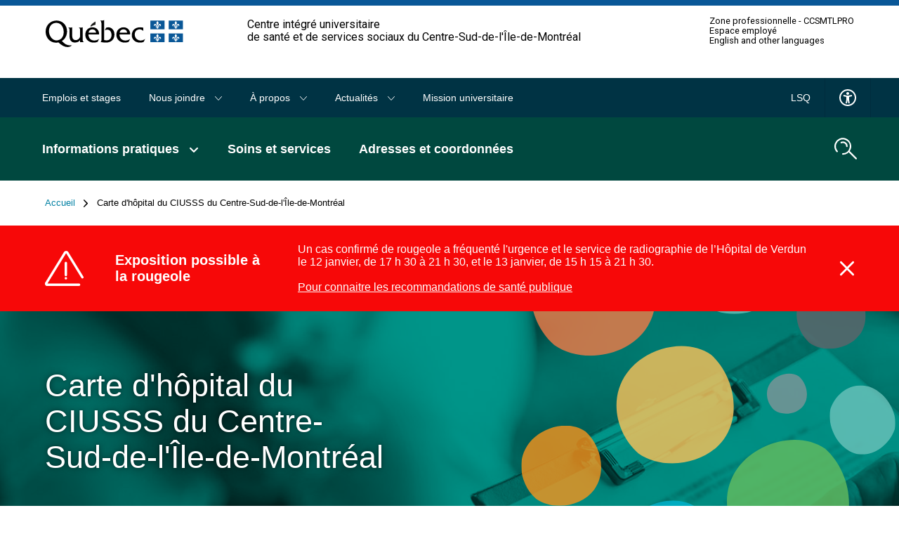

--- FILE ---
content_type: text/html; charset=UTF-8
request_url: https://ciusss-centresudmtl.gouv.qc.ca/reusable-content/1006
body_size: 7490
content:
<!DOCTYPE html>
<html lang="fr" dir="ltr" prefix="og: https://ogp.me/ns#">
<head>
  <script>
    window.didomiConfig = {
      languages: {
        enabled: ['fr'],
        default: 'fr'
      }
    };
  </script>
  <script
  src="https://js.sentry-cdn.com/6fc78b2a7ad4cfd89854fe0d5936282a.min.js"
  crossorigin="anonymous"
  ></script>
  <script type="text/javascript">window.gdprAppliesGlobally = false;
    (function () {
      (function (e, r) {
        var t = document.createElement("link");
        t.rel = "preconnect";
        t.as = "script";
        var n = document.createElement("link");
        n.rel = "dns-prefetch";
        n.as = "script";
        var i = document.createElement("link");
        i.rel = "preload";
        i.as = "script";
        var o = document.createElement("script");
        o.id = "spcloader";
        o.type = "text/javascript";
        o["async"] = true;
        o.charset = "utf-8";
        var a = "https://sdk.privacy-center.org/" + e + "/loader.js?target_type=notice&target=" + r;
        if (window.didomiConfig && window.didomiConfig.user) {
          var c = window.didomiConfig.user;
          var d = c.country;
          var s = c.region;
          if (d) {
            a = a + "&country=" + d;
            if (s) {
              a = a + "&region=" + s
            }
          }
        }
        t.href = "https://sdk.privacy-center.org/";
        n.href = "https://sdk.privacy-center.org/";
        i.href = a;
        o.src = a;
        var l = document.getElementsByTagName("script")[0];
        l.parentNode.insertBefore(t, l);
        l.parentNode.insertBefore(n, l);
        l.parentNode.insertBefore(i, l);
        l.parentNode.insertBefore(o, l)
      })("5bdd8e27-bb6b-4be0-b12b-0b961ece4759", "Jirbii8y")
    })();</script>
  <meta charset="utf-8" />
<link rel="canonical" href="https://ciusss-centresudmtl.gouv.qc.ca/reusable-content/1006" />
<meta property="og:url" content="https://ciusss-centresudmtl.gouv.qc.ca/reusable-content/1006" />
<meta property="og:title" content="Carte d&#039;hôpital du CIUSSS du Centre-Sud-de-l&#039;Île-de-Montréal" />
<meta property="og:updated_time" content="2020-09-22T09:20:18-04:00" />
<meta property="og:locale" content="en_CA" />
<meta property="og:locale:alternate" content="fr_CA" />
<meta name="twitter:card" content="summary" />
<meta name="twitter:title" content="Carte d&#039;hôpital du CIUSSS du Centre-Sud-de-l&#039;Île-de-Montréal" />
<meta name="Generator" content="Drupal 10 (https://www.drupal.org)" />
<meta name="MobileOptimized" content="width" />
<meta name="HandheldFriendly" content="true" />
<meta name="viewport" content="width=device-width, initial-scale=1.0" />
<link rel="alternate" hreflang="fr" href="https://ciusss-centresudmtl.gouv.qc.ca/reusable-content/1006" />
<link rel="icon" href="/sites/ciussscsmtl/themes/custom/ciussscsmtl/favicon.ico" type="image/vnd.microsoft.icon" />

  <title>Carte d&#039;hôpital du CIUSSS du Centre-Sud-de-l&#039;Île-de-Montréal | CIUSSS du Centre-Sud-de-l&#039;Île-de-Montréal</title>
  <link rel="stylesheet" media="all" href="/themes/contrib/stable/css/system/components/align.module.css?t98bfn" />
<link rel="stylesheet" media="all" href="/themes/contrib/stable/css/system/components/fieldgroup.module.css?t98bfn" />
<link rel="stylesheet" media="all" href="/themes/contrib/stable/css/system/components/container-inline.module.css?t98bfn" />
<link rel="stylesheet" media="all" href="/themes/contrib/stable/css/system/components/clearfix.module.css?t98bfn" />
<link rel="stylesheet" media="all" href="/themes/contrib/stable/css/system/components/details.module.css?t98bfn" />
<link rel="stylesheet" media="all" href="/themes/contrib/stable/css/system/components/hidden.module.css?t98bfn" />
<link rel="stylesheet" media="all" href="/themes/contrib/stable/css/system/components/item-list.module.css?t98bfn" />
<link rel="stylesheet" media="all" href="/themes/contrib/stable/css/system/components/js.module.css?t98bfn" />
<link rel="stylesheet" media="all" href="/themes/contrib/stable/css/system/components/nowrap.module.css?t98bfn" />
<link rel="stylesheet" media="all" href="/themes/contrib/stable/css/system/components/position-container.module.css?t98bfn" />
<link rel="stylesheet" media="all" href="/themes/contrib/stable/css/system/components/reset-appearance.module.css?t98bfn" />
<link rel="stylesheet" media="all" href="/themes/contrib/stable/css/system/components/resize.module.css?t98bfn" />
<link rel="stylesheet" media="all" href="/themes/contrib/stable/css/system/components/system-status-counter.css?t98bfn" />
<link rel="stylesheet" media="all" href="/themes/contrib/stable/css/system/components/system-status-report-counters.css?t98bfn" />
<link rel="stylesheet" media="all" href="/themes/contrib/stable/css/system/components/system-status-report-general-info.css?t98bfn" />
<link rel="stylesheet" media="all" href="/themes/contrib/stable/css/system/components/tablesort.module.css?t98bfn" />
<link rel="stylesheet" media="all" href="/modules/contrib/jquery_ui/assets/vendor/jquery.ui/themes/base/core.css?t98bfn" />
<link rel="stylesheet" media="all" href="/modules/contrib/jquery_ui/assets/vendor/jquery.ui/themes/base/datepicker.css?t98bfn" />
<link rel="stylesheet" media="all" href="/libraries/fontawesome/css/all.min.css?t98bfn" />
<link rel="stylesheet" media="all" href="/modules/contrib/jquery_ui/assets/vendor/jquery.ui/themes/base/theme.css?t98bfn" />
<link rel="stylesheet" media="all" href="/modules/contrib/paragraphs/css/paragraphs.unpublished.css?t98bfn" />
<link rel="stylesheet" media="all" href="/sites/ciussscsmtl/themes/custom/ciussscsmtl/css/global-cs.css?t98bfn" />
<link rel="stylesheet" media="all" href="/sites/ciussscsmtl/themes/custom/ciussscsmtl/css/print-cs.css?t98bfn" />

  <script src="/themes/custom/ciusss/dist/output/grunticon.loader.js?t98bfn"></script>
<script src="/themes/custom/ciusss/dist/output/grunticon.init.js?t98bfn"></script>


  <noscript>
    <link href="/sites/ciussscsmtl/themes/custom/ciussscsmtl/dist/output/check.svg/icons5.fallback.css" rel="stylesheet">
  </noscript>
  <meta name="viewport" content="width=device-width, initial-scale=1, maximum-scale=1, user-scalable=no">
  <meta name="facebook-domain-verification" content="8hrd1tskjfdx5hrjjecndhhpu9xyqk" />

      <!-- Google Tag Manager -->
    <script>(function(w,d,s,l,i){w[l]=w[l]||[];w[l].push({'gtm.start':
          new Date().getTime(),event:'gtm.js'});var f=d.getElementsByTagName(s)[0],
        j=d.createElement(s),dl=l!='dataLayer'?'&l='+l:'';j.async=true;j.src=
        'https://www.googletagmanager.com/gtm.js?id='+i+dl;f.parentNode.insertBefore(j,f);
      })(window,document,'script','dataLayer','GTM-K9B36TV');</script>
    <!-- End Google Tag Manager -->
  </head>

<body class="page-reusable-content-1006 ciussscsmtl">
  <!-- Google Tag Manager (noscript) -->
  <noscript><iframe src="https://www.googletagmanager.com/ns.html?id=GTM-K9B36TV"
                    height="0" width="0" style="display:none;visibility:hidden"></iframe></noscript>
  <!-- End Google Tag Manager (noscript) -->
<a href="#layout-content" class="skip-main">Passer au contenu principal</a>

  <div class="dialog-off-canvas-main-canvas" data-off-canvas-main-canvas>
    <div id="layout">
  <header id="layout-header">
            <div class="contenu-fluide piv--blanc">
  <div class="contenu-fixe">
    <div class="ligne">
      <div class="d-flex align-items-center">
      </div>
    </div>
    <div class="ligne" id="entetePiv">
      <div class="d-flex align-items-center zone1">
        <a href="/" title="" rel="home" class="piv-logo">
          <img id="pivImage" alt="Logo du gouvernement du Québec et lien vers l'accueil." src="/sites/ciussscsmtl/themes/custom/ciussscsmtl/img/QUEBEC_couleur.svg" width="256" height="72"/>
        </a>
      </div>
      <div class="d-flex align-items-center zone2" lang="fr">
        <div class="identite desktop">Centre intégré universitaire <br/>de santé et de services sociaux du Centre-Sud-de-l'Île-de-Montréal
        </div>
      </div>
      <div class="d-flex justify-content-end align-items-center zone3">
        
        <div class="zoneMenu">
          <div class="toggle_btn" role="button" tabindex="0">
            <span></span>
          </div>
          <div class="menu_mobile nav-piv">
            <div class="menu_mobile--piv">
                              <a href="https://ccsmtlpro.ca" target="_blank">Zone professionnelle - CCSMTLPRO</a>
                              <a href="/espace-employe" data-drupal-link-system-path="node/1516">Espace employé</a>
                              <a href="/propos/services-en-anglais-et-autres-langues" data-drupal-link-system-path="node/1011">English and other languages</a>
                          </div>
          </div>
        </div>
      </div>
    </div>
    <div class="row" id="entetePiv--titre Mobile">
      <div class="titreM mobile">
        <p>Centre intégré universitaire de santé et de services sociaux du Centre-Sud-de-l'Île-de-Montréal</p>
      </div>
    </div>

  </div>
</div>



  <nav class="nav nav-mobile">
  <div class="nav-wrapper">
    <ul>
      <li>
        <a aria-label="Ouvrir le menu mobile" href="#" id="trigger-menu">
          <div class="span-wrapper">
            <span></span>
            <span class="middle"></span>
            <span></span>
          </div>
        </a>
      </li>
      <li>
        <a aria-label="Ouvrir le moteur de recherche" class="search-module-trigger" data-popup-module="search" href=""><span class="picto-magnifying-glass-white"></span></a>
      </li>
    </ul>
  </div>
</nav>




              <div class="navs-wrapper">
          <nav class="nav nav-meta">
  <div class="nav-wrapper">
    <ul class="nav-group-left nav-level-1">
              <li>
                                <a href="/emplois-et-stages" data-drupal-link-system-path="node/216">Emplois et stages</a>
                  </li>
              <li>
                                            <a href="/nous-joindre" title="Nous joindre" class="toggle-submenu" data-nav-level="2" data-drupal-link-system-path="node/214">Nous joindre <span class="icon-arrow-white-small-down"></span></a>
            <nav aria-expanded="false" class="nav-meta-submenu nav-submenu nav-level-2">
              <ul>
                                  <a href="/nous-joindre/renseignement-generaux" title="Vous avez une question et vous ne trouvez pas la réponse sur notre site Web?" data-drupal-link-system-path="node/771">Renseignements généraux</a>
                                  <a href="/nous-joindre/comite-des-usagers" data-drupal-link-system-path="node/4436">Comité des usagers</a>
                                  <a href="/nous-joindre/plainte-maltraitance-satisfaction-et-insatisfaction" data-drupal-link-system-path="node/6056">Plainte, maltraitance, satisfaction et insatisfaction</a>
                                  <a href="/nous-joindre/divulgation-dactes-reprehensibles" data-drupal-link-system-path="node/7781">Divulgation d’actes répréhensibles</a>
                                  <a href="/partager-son-experience" data-drupal-link-system-path="node/4021">Partager son expérience</a>
                                  <a href="/nous-joindre/chacun-son-implication-le-citoyen-un-partenaire-essentiel" data-drupal-link-system-path="node/7776">À chacun son implication : le citoyen, un partenaire essentiel</a>
                                  <a href="/nous-joindre/relations-avec-les-medias" data-drupal-link-system-path="node/796">Relations avec les médias</a>
                                  <a href="/soins-et-services/demande-dacces-au-dossier-de-lusager-et-registre-de-vaccination" data-drupal-link-system-path="node/142">Demande d&#039;accès au dossier de l&#039;usager et registre de vaccination</a>
                                  <a href="/nous-joindre/demande-dacces-linformation" data-drupal-link-system-path="node/806">Demande d&#039;accès à l&#039;information</a>
                                  <a href="/nous-joindre/demande-de-licence-ou-de-cession-des-droits-dauteur" data-drupal-link-system-path="node/7021">Demande de licence ou de cession des droits d’auteur</a>
                                  <a href="/nous-joindre/contacter-le-webmestre" data-drupal-link-system-path="node/801">Contacter le webmestre</a>
                              </ul>
            </nav>
                  </li>
              <li>
                                            <a href="/propos" class="toggle-submenu" data-nav-level="2" data-drupal-link-system-path="node/896">À propos <span class="icon-arrow-white-small-down"></span></a>
            <nav aria-expanded="false" class="nav-meta-submenu nav-submenu nav-level-2">
              <ul>
                                  <a href="/propos/qui-sommes-nous" data-drupal-link-system-path="node/891">Qui sommes-nous</a>
                                  <a href="/propos/comites-et-conseils" data-drupal-link-system-path="node/841">Comités et conseils</a>
                                  <a href="/propos/grands-projets" data-drupal-link-system-path="node/1131">Grands projets</a>
                                  <a href="/propos/benevolat" data-drupal-link-system-path="node/4386">Bénévolat</a>
                                  <a href="/propos/fondations" data-drupal-link-system-path="node/851">Fondations</a>
                                  <a href="/propos/documentation-et-rapports" data-drupal-link-system-path="node/2106">Documentation et rapports</a>
                                  <a href="/propos/partenariat" data-drupal-link-system-path="node/1121">Partenariat</a>
                                  <a href="/propos/services-en-anglais-et-autres-langues" data-drupal-link-system-path="node/1011">Services en anglais et autres langues</a>
                              </ul>
            </nav>
                  </li>
              <li>
                                            <a href="/actualites" class="toggle-submenu" data-nav-level="2" data-drupal-link-system-path="node/2016">Actualités <span class="icon-arrow-white-small-down"></span></a>
            <nav aria-expanded="false" class="nav-meta-submenu nav-submenu nav-level-2">
              <ul>
                                  <a href="/actualites/nouvelles" data-drupal-link-system-path="node/1111">Nouvelles</a>
                                  <a href="/actualites/communiques-de-presse" data-drupal-link-system-path="node/1966">Communiqués de presse</a>
                              </ul>
            </nav>
                  </li>
              <li>
                                <a href="/mission-universitaire" data-drupal-link-system-path="node/4871">Mission universitaire</a>
                  </li>
          </ul>


    <ul class="nav-group-right nav-level-1">
      <li>
        <a href="/langue-des-signes-quebecoise-lsq-videos">LSQ</a>
      </li>
      <li>
        <a href="/accessibilite">
          <span class="picto-accessibilite"></span>
                  </a>
      </li>
                        </ul>
  </div>
</nav>

  <nav class="nav nav-primary">
  <div class="nav-wrapper">
    <ul class="nav-group-left nav-level-1">
              <li data-link="/informations-pratiques">
                                            <a href="/informations-pratiques" class="toggle-submenu" role="button" data-nav-level="2" data-drupal-link-system-path="node/137">Informations pratiques <span class="icon-arrow-white-small-bold-down"></span></a>
            <nav class="nav-primary-submenu nav-submenu nav-level-2" aria-expanded="false"  aria-label="Navigation principale, sous menu de niveau 2">
              <ul>
                                <li>
                                      <a href="/soins-et-services/aide-aux-victimes-dagression-sexuelle" data-drupal-link-system-path="node/7576">Aide aux victimes d&#039;agression sexuelle</a>
                                                  <li>
                                      <a href="/informations-pratiques/alternatives-lurgence" data-drupal-link-system-path="node/7151">Alternatives à l&#039;urgence</a>
                                                  <li>
                                      <a href="/informations-pratiques/carte-dassurance-maladie" data-drupal-link-system-path="node/2586">Carte d’assurance maladie</a>
                                                  <li>
                                      <a href="/informations-pratiques/frais-de-soins-et-services-pour-les-personnes-non-assurees-par-la-ramq" data-drupal-link-system-path="node/8581">Frais de soins et services pour les personnes non assurées par la RAMQ</a>
                                                  <li>
                                                          <a href="/informations-pratiques/informations-pour-les-familles-et-les-proches" class="toggle-submenu" role="button" data-nav-level="3" data-drupal-link-system-path="node/3916">Informations pour les familles et les proches <span class="icon-arrow-white-medium-right"></span></a>
                    <ul class="nav-primary-submenu nav-submenu nav-level-3" aria-expanded="false"  aria-label="Navigation principale, sous menu de niveau 3">
                                              <li>
                                                                                  <a href="/informations-pratiques/informations-pour-les-familles-et-les-proches/hopitaux" class="toggle-submenu" role="button" data-nav-level="4" data-drupal-link-system-path="node/9741">Hôpitaux <span class="icon-arrow-blue-medium-right" data-grunticon-embed></span></a>
                            <ul class="nav-primary-submenu nav-submenu nav-level-4" aria-expanded="false">
                                                                  <li><a href="/informations-pratiques/informations-pour-les-familles-et-les-proches/hopitaux/horaire-et-consignes-pour-les-visites-dans-nos-hopitaux" data-drupal-link-system-path="node/3931">Horaire et consignes pour les visites dans nos hôpitaux</a></li>
                                                                  <li><a href="/informations-pratiques/informations-pour-les-familles-et-les-proches/hopitaux/protection-des-biens-personnels-dans-nos-hopitaux" data-drupal-link-system-path="node/9736">Protection des biens personnels dans nos hôpitaux</a></li>
                                                                <span class="nav-submenu-background"></span>
                              </ul>
                                                      </li>
                                                <li>
                                                      <a href="/informations-pratiques/informations-pour-les-familles-et-les-proches/prevention-et-controle-des-infections" data-drupal-link-system-path="node/8396">Prévention et contrôle des infections</a>
                                                    </li>
                                                <li>
                                                      <a href="/informations-pratiques/informations-pour-les-familles-et-les-proches/fiches-conseils-et-prevention" data-drupal-link-system-path="node/8281">Fiches conseils et prévention</a>
                                                    </li>
                                                <span class="nav-submenu-background"></span>
                      </ul>
                                                    <li>
                                      <a href="/informations-pratiques/lexique-des-mots-clairs-en-sante" data-drupal-link-system-path="node/8161">Lexique des mots clairs en santé</a>
                                                  <li>
                                                          <a href="/informations-pratiques/sante-au-quotidien" class="toggle-submenu" role="button" data-nav-level="3" data-drupal-link-system-path="node/8886">Santé au quotidien <span class="icon-arrow-white-medium-right"></span></a>
                    <ul class="nav-primary-submenu nav-submenu nav-level-3" aria-expanded="false"  aria-label="Navigation principale, sous menu de niveau 3">
                                              <li>
                                                      <a href="/informations-pratiques/sante-au-quotidien/accident-vasculaire-cerebral-avc" data-drupal-link-system-path="node/7421">Accident vasculaire cérébral (AVC)</a>
                                                    </li>
                                                <li>
                                                      <a href="/informations-pratiques/sante-au-quotidien/sante-et-bien-etre-des-hommes" data-drupal-link-system-path="node/7791">Santé et bien-être des hommes</a>
                                                    </li>
                                                <li>
                                                      <a href="/informations-pratiques/sante-au-quotidien/traumatisme-cranio-cerebral-leger-tccl" data-drupal-link-system-path="node/7716">Traumatisme cranio-cérébral léger (TCCL)</a>
                                                    </li>
                                                <span class="nav-submenu-background"></span>
                      </ul>
                                                    <li>
                                                          <a href="/informations-pratiques/signalement-la-dpj" class="toggle-submenu" role="button" data-nav-level="3" data-drupal-link-system-path="node/756">Signalement à la DPJ <span class="icon-arrow-white-medium-right"></span></a>
                    <ul class="nav-primary-submenu nav-submenu nav-level-3" aria-expanded="false"  aria-label="Navigation principale, sous menu de niveau 3">
                                              <li>
                                                      <a href="/informations-pratiques/signalement-la-dpj/signalement-dun-enfant-la-dpj" data-drupal-link-system-path="node/601">Signalement d&#039;un enfant à la DPJ</a>
                                                    </li>
                                                <li>
                                                      <a href="/informations-pratiques/signalement-la-dpj/etapes-lorsque-votre-enfant-fait-lobjet-dun-signalement-la-dpj" data-drupal-link-system-path="node/761">Étapes lorsque votre enfant fait l&#039;objet d&#039;un signalement à la DPJ</a>
                                                    </li>
                                                <li>
                                                      <a href="/informations-pratiques/signalement-la-dpj/signalement-dun-enfant-par-la-direction-de-lecole" data-drupal-link-system-path="node/766">Signalement d&#039;un enfant par la direction de l&#039;école</a>
                                                    </li>
                                                <span class="nav-submenu-background"></span>
                      </ul>
                                                    <span class="nav-submenu-background"></span>
              </ul>
            </nav>
            <div class="nav-primary-background"></div>
                  </li>
              <li data-link="/soins-et-services">
                                <a href="/soins-et-services" data-drupal-link-system-path="node/138">Soins et services</a>
                  </li>
              <li data-link="/adresses-et-coordonnees">
                                <a href="/adresses-et-coordonnees" data-drupal-link-system-path="node/596">Adresses et coordonnées</a>
                  </li>
          </ul>
    <ul class="nav-group-right nav-level-1">
      <li>
        <a aria-label="search.open_search_engine" href="" class="search-module-trigger">
          <span class="picto-magnifying-glass-white"></span>
        </a>
      </li>
    </ul>
  </div>
</nav>

  <nav class="nav nav-meta">
  <div class="nav-wrapper">
    <ul class="nav-group-left nav-level-1">
              <li>
                                <a href="/emplois-et-stages" data-drupal-link-system-path="node/216">Emplois et stages</a>
                  </li>
              <li>
                                            <a href="/nous-joindre" title="Nous joindre" class="toggle-submenu" data-nav-level="2" data-drupal-link-system-path="node/214">Nous joindre <span class="icon-arrow-white-small-down"></span></a>
            <nav aria-expanded="false" class="nav-meta-submenu nav-submenu nav-level-2">
              <ul>
                                  <a href="/nous-joindre/renseignement-generaux" title="Vous avez une question et vous ne trouvez pas la réponse sur notre site Web?" data-drupal-link-system-path="node/771">Renseignements généraux</a>
                                  <a href="/nous-joindre/comite-des-usagers" data-drupal-link-system-path="node/4436">Comité des usagers</a>
                                  <a href="/nous-joindre/plainte-maltraitance-satisfaction-et-insatisfaction" data-drupal-link-system-path="node/6056">Plainte, maltraitance, satisfaction et insatisfaction</a>
                                  <a href="/nous-joindre/divulgation-dactes-reprehensibles" data-drupal-link-system-path="node/7781">Divulgation d’actes répréhensibles</a>
                                  <a href="/partager-son-experience" data-drupal-link-system-path="node/4021">Partager son expérience</a>
                                  <a href="/nous-joindre/chacun-son-implication-le-citoyen-un-partenaire-essentiel" data-drupal-link-system-path="node/7776">À chacun son implication : le citoyen, un partenaire essentiel</a>
                                  <a href="/nous-joindre/relations-avec-les-medias" data-drupal-link-system-path="node/796">Relations avec les médias</a>
                                  <a href="/soins-et-services/demande-dacces-au-dossier-de-lusager-et-registre-de-vaccination" data-drupal-link-system-path="node/142">Demande d&#039;accès au dossier de l&#039;usager et registre de vaccination</a>
                                  <a href="/nous-joindre/demande-dacces-linformation" data-drupal-link-system-path="node/806">Demande d&#039;accès à l&#039;information</a>
                                  <a href="/nous-joindre/demande-de-licence-ou-de-cession-des-droits-dauteur" data-drupal-link-system-path="node/7021">Demande de licence ou de cession des droits d’auteur</a>
                                  <a href="/nous-joindre/contacter-le-webmestre" data-drupal-link-system-path="node/801">Contacter le webmestre</a>
                              </ul>
            </nav>
                  </li>
              <li>
                                            <a href="/propos" class="toggle-submenu" data-nav-level="2" data-drupal-link-system-path="node/896">À propos <span class="icon-arrow-white-small-down"></span></a>
            <nav aria-expanded="false" class="nav-meta-submenu nav-submenu nav-level-2">
              <ul>
                                  <a href="/propos/qui-sommes-nous" data-drupal-link-system-path="node/891">Qui sommes-nous</a>
                                  <a href="/propos/comites-et-conseils" data-drupal-link-system-path="node/841">Comités et conseils</a>
                                  <a href="/propos/grands-projets" data-drupal-link-system-path="node/1131">Grands projets</a>
                                  <a href="/propos/benevolat" data-drupal-link-system-path="node/4386">Bénévolat</a>
                                  <a href="/propos/fondations" data-drupal-link-system-path="node/851">Fondations</a>
                                  <a href="/propos/documentation-et-rapports" data-drupal-link-system-path="node/2106">Documentation et rapports</a>
                                  <a href="/propos/partenariat" data-drupal-link-system-path="node/1121">Partenariat</a>
                                  <a href="/propos/services-en-anglais-et-autres-langues" data-drupal-link-system-path="node/1011">Services en anglais et autres langues</a>
                              </ul>
            </nav>
                  </li>
              <li>
                                            <a href="/actualites" class="toggle-submenu" data-nav-level="2" data-drupal-link-system-path="node/2016">Actualités <span class="icon-arrow-white-small-down"></span></a>
            <nav aria-expanded="false" class="nav-meta-submenu nav-submenu nav-level-2">
              <ul>
                                  <a href="/actualites/nouvelles" data-drupal-link-system-path="node/1111">Nouvelles</a>
                                  <a href="/actualites/communiques-de-presse" data-drupal-link-system-path="node/1966">Communiqués de presse</a>
                              </ul>
            </nav>
                  </li>
              <li>
                                <a href="/mission-universitaire" data-drupal-link-system-path="node/4871">Mission universitaire</a>
                  </li>
          </ul>


    <ul class="nav-group-right nav-level-1">
      <li>
        <a href="/langue-des-signes-quebecoise-lsq-videos">LSQ</a>
      </li>
      <li>
        <a href="/accessibilite">
          <span class="picto-accessibilite"></span>
                  </a>
      </li>
                        </ul>
  </div>
</nav>



    <nav role="navigation" aria-labelledby="system-breadcrumb" class="breadcrumb">
    <p id="system-breadcrumb" class="visually-hidden">Fil d'Ariane</p>
    <div class="layout-wrapper">
      <ol>
              <li>
                      <a href="/">Accueil<span class="icon-arrow-black-medium-right"></span></a>
                  </li>
              <li>
                      Carte d&#039;hôpital du CIUSSS du Centre-Sud-de-l&#039;Île-de-Montréal
                  </li>
            </ol>
    </div>
  </nav>


  <nav class="nav nav-piv-mobile">
  <div class="nav-wrapper">
    <ul>
              <li><a href="https://ccsmtlpro.ca" target="_blank">Zone professionnelle - CCSMTLPRO</a></li>
              <li><a href="/espace-employe" data-drupal-link-system-path="node/1516">Espace employé</a></li>
              <li><a href="/propos/services-en-anglais-et-autres-langues" data-drupal-link-system-path="node/1011">English and other languages</a></li>
          </ul>
  </div>
</nav>



      </div>
      </header>

  <!--
      /*=-=-=-=-=-=-=-=-=-=-=-=-=-=-=-=-=-=-=-=-=-
                    SEARCH MODULE
      =-=-=-=-=-=-=-=-=-=-=-=-=-=-=-=-=-=-=-=-=-*/
      -->

  <div id="search-module-container" aria-hidden="true">
    <div class="layout-wrapper">
      <div class="search-module">
        <form class="form form-search" action="/recherche" method="get" role="search">
          <a aria-label="Fermer le moteur de recherche" class="btn btn-close btn-noHover btn-close-search" href=""><span
              class="icon-close" aria-hidden="true"></span></a>
          <div class="form-item form-item-search form-item-md">
            <div class="form-item-search-input-wrapper">
              <label for="search" class="visually-hidden">Rechercher</label>
              <input type="text" name="text" id="search" autocomplete="off" readonly placeholder="Que cherchez-vous?">
              <div class="icon-container">
                <span class="loader"></span>
              </div>
              <button class="btn btn-noHover btn-search"><span class="picto-magnifying-glass-blue"></span></button>
            </div>
            <div class="form-search-results-wrapper">
              <div class="form-search-results">
                <p id="nb-search-results"></p>
                <ul class="list list-1-col">
                </ul>
              </div>
            </div>
          </div>
        </form>
      </div>
    </div>
  </div>

  <main id="layout-main">
          <div class="alerts-container">
        <div data-drupal-messages-fallback class="hidden"></div>
<section class="alert alert-local" style="background-color: #f70808;">
  <div class="layout-wrapper">
    <h1 class="h2">
      <span class="picto-alert"></span>  Exposition possible à la rougeole

    </h1>
    <div class="alert-text">
        <p>Un cas confirmé de rougeole a fréquenté l'urgence et le service de radiographie de l’Hôpital de Verdun le 12<nbsp>&nbsp;</nbsp>janvier, de 17<nbsp>&nbsp;</nbsp>h<nbsp>&nbsp;</nbsp>30 à 21<nbsp>&nbsp;</nbsp>h<nbsp>&nbsp;</nbsp>30, et le 13<nbsp>&nbsp;</nbsp>janvier, de 15<nbsp>&nbsp;</nbsp>h<nbsp>&nbsp;</nbsp>15 à 21<nbsp>&nbsp;</nbsp>h<nbsp>&nbsp;</nbsp>30.&nbsp;<br>
&nbsp;<br>
<a href="https://santepubliquemontreal.ca/actualite/avis-la-population-contact-possible-avec-la-rougeole-dans-plusieurs-milieux-montrealais-du-8-au-13-janvier-2026" rel="noopener" target="_blank">Pour connaitre les recommandations de santé publique</a></p>


    </div>
    <button class="btn btn-close btn-noHover">
      <span class="visually-hidden">Fermer l'alerte :   Exposition possible à la rougeole
</span>
      <span class="icon-close" data-grunticon-embed></span>
    </button>
  </div>
</section>


      </div>
                <div class="hero-container hero-container-secondary paragraph paragraph--type--hero paragraph--view-mode--full">
                <div
        class="hero hero-secondary "
        data-background-color="deep-cerulean"
        style="background-image: url('https://ciusss-centresudmtl.gouv.qc.ca/sites/ciussscsmtl/files/styles/hero/public/media/image/ConsultationMedecin.jpg?itok=TgtoK9S1')"
        data-img="https://ciusss-centresudmtl.gouv.qc.ca/sites/ciussscsmtl/files/styles/hero/public/media/image/ConsultationMedecin.jpg?itok=TgtoK9S1"
              >
        <div class="layout-wrapper">
          <div class="hero-content">
            <p class="h2">Carte d'hôpital du CIUSSS du Centre-Sud-de-l'Île-de-Montréal</p>
            <p></p>
          </div>
        </div>
        <span class="asset-dot asset-dot-hero"></span>
      </div>
      </div>

        <div id="layout-content">
            <div id="section-wrapper" class="">
                  <h1 class="is-visually-hidden">
            Carte d&#039;hôpital du CIUSSS du Centre-Sud-de-l&#039;Île-de-Montréal
          </h1>
                

      <section class="section-content">
        <div class="layout-wrapper">
            

  <div id="paragraph-9051" class="paragraph clearfix miscellaneous-item-wysiwyg">
            <p>Pour accéder aux soins et aux services de l'Hôpital Notre-Dame ou de l'Hôpital de Verdun, vous devez avoir en main la carte d'hôpital du CIUSSS du Centre-Sud-de-l'Île-de-Montréal (CCSMTL).</p>

<p>Pour vous la procurer, les préposés à l'accueil des cliniques externes, de l'admission ou du centre de prélèvements pourront vous indiquer comment faire.</p>

<div data-embed-button="media_entity_embed" data-entity-embed-display="entity_reference:media_thumbnail" data-entity-embed-display-settings="{&quot;image_style&quot;:&quot;&quot;,&quot;image_link&quot;:&quot;&quot;,&quot;link_url&quot;:&quot;&quot;}" data-entity-type="media" data-entity-uuid="9a49d5d3-5138-4a01-8587-f79f6b67519f" class="align-center embedded-entity embedded-entity-image" data-langcode="fr">  <img loading="lazy" src="/sites/ciussscsmtl/files/media/image/CarteHopitalCIUSSS.jpg" alt="Image de la carte d'hôpital du CIUSSS du Centre-Sud-de-l'Île-de-Montréal">

</div>



      </div>


        </div>
    </section>





              </div>
    </div>
  </main>

      <footer id="layout-footer">
      <section id="footer-tools">
        <div class="layout-wrapper">
          <button class="btn btn-gotop"><span><span>Retourner au haut de la page</span></span><span></span></button>
        </div>
      </section>
        <section id="footer-nav" class="accordions">
  <div class="layout-wrapper">
    <ul class="accordions">
              <li>
                      <h2><a href="/emplois-et-stages" data-drupal-link-system-path="node/216">Emplois et stages</a></h2>
                  </li>
              <li>
                      <h2><a href="/propos" data-drupal-link-system-path="node/896">À propos</a></h2>
                  </li>
              <li>
                      <h2><a href="/actualites/nouvelles" data-drupal-link-system-path="node/1111">Actualités</a></h2>
                  </li>
            <li><h2><a href="javascript:Didomi.preferences.show()">Options de consentement</a></h2></li>
    </ul>
  </div>
  <span class="asset-dot asset-dot-footer"></span>
</section>



  <section id="footer-bottom">
  <div class="layout-wrapper">
    <div class="flex">
      
              <ul>
              <li>
        <a href="/accessibilite" data-drupal-link-system-path="node/2701">Accessibilité</a>
              </li>
          <li>
        <a href="/politique-de-confidentialite" data-drupal-link-system-path="node/4161">Politique de confidentialité</a>
              </li>
          <li>
        <a href="/plan-du-site" data-drupal-link-system-path="sitemap">Plan du site</a>
              </li>
          <li>
        <a href="/propos/services-en-anglais-et-autres-langues" data-drupal-link-system-path="node/1011">English and other languages</a>
              </li>
          <li>
        <a href="/hopital-chinois-de-montreal" data-drupal-link-system-path="node/416">满地可中华医院</a>
              </li>
        </ul>
  


    </div>
    <ul aria-label="Suivez-nous sur" id="footer-socials">
              <li>
          <a aria-label="Notre page Facebook" target="_blank" href="https://www.facebook.com/ciusss.csmtl/"><span class="picto-facebook-white"></span></a>
        </li>
                          <li>
          <a aria-label="Bluesky" target="_blank" href="https://bsky.app/profile/ciusssducentre-sud.bsky.social"><span class="picto-bluesky-white"></span></a>
        </li>
                    <li>
          <a aria-label="Notre page LinkedIn" target="_blank" href="https://www.linkedin.com/company/ciusss-centre-sud-de-l%27%C3%AEle-de-montr%C3%A9al?trk=company_logo"><span class="picto-linkedin-white"></span></a>
        </li>
                    <li>
          <a aria-label="Notre page Instagram" target="_blank" href="https://www.instagram.com/ciusss.csmtl"><span class="picto-instagram-white"></span></a>
        </li>
                          <li>
          <a aria-label="Notre page Youtube" target="_blank" href="https://www.youtube.com/c/CIUSSSduCentreSuddel%C3%8EledeMontr%C3%A9al"><span class="picto-youtube-white"></span></a>
        </li>
      
    </ul>
  </div>
</section>




  <section id="footer-credits">
  <div class="layout-wrapper">
    <p><a href="https://ciusss-centresudmtl.gouv.qc.ca/" target="_blank"><img src="/sites/ciussscsmtl/themes/custom/ciussscsmtl/logo.png?r=20200309" alt="Logo du CIUSSS du Centre-Sud-de-l'Île-de-Montréal"></a></p>
    <p><a href="https://www.quebec.ca/" target="_blank">© Gouvernement du Québec, 2026</a></p>
  </div>
</section>




    </footer>
  </div>



  </div>


<script type="application/json" data-drupal-selector="drupal-settings-json">{"path":{"baseUrl":"\/","pathPrefix":"","currentPath":"node\/1006","currentPathIsAdmin":false,"isFront":false,"currentLanguage":"fr"},"pluralDelimiter":"\u0003","suppressDeprecationErrors":true,"language":"fr","csp":{"nonce":"zi3-pV42BTLV2jLlna8JDQ"},"user":{"uid":0,"permissionsHash":"bb491451ae05311ad89fe9bf3230798303437c8c226d8489823db12bb88641f6"}}</script>
<script src="/core/assets/vendor/jquery/jquery.min.js?v=3.7.1"></script>
<script src="/core/assets/vendor/once/once.min.js?v=1.0.1"></script>
<script src="/sites/ciussscsmtl/files/languages/fr_zg4R6A56WS9dqmuG2Nyd9lMeH-QXJeiLt7_OIhwL3BI.js?t98bfn"></script>
<script src="/core/misc/drupalSettingsLoader.js?v=10.6.1"></script>
<script src="/core/misc/drupal.js?v=10.6.1"></script>
<script src="/core/misc/drupal.init.js?v=10.6.1"></script>
<script src="/modules/contrib/jquery_ui/assets/vendor/jquery.ui/ui/version-min.js?v=1.13.2"></script>
<script src="/modules/contrib/jquery_ui/assets/vendor/jquery.ui/ui/keycode-min.js?v=1.13.2"></script>
<script src="/modules/contrib/jquery_ui/assets/vendor/jquery.ui/ui/widgets/datepicker-min.js?v=1.13.2"></script>
<script src="https://maps.googleapis.com/maps/api/js?key=AIzaSyALH4eL9EfwYDwWjvgA7bvxoenzKD_jkgM&amp;channel=100"></script>
<script src="/themes/custom/ciusss/js/helpers/gmap.js?t98bfn"></script>
<script src="/themes/custom/ciusss/js/helpers/infobox.js?t98bfn"></script>
<script src="/themes/custom/ciusss/js/helpers/markerclusterer.js?t98bfn"></script>
<script src="/themes/custom/ciusss/js/helpers/validation.js?t98bfn"></script>
<script src="/themes/custom/ciusss/js/libraries/perfectscrollbar/perfect-scrollbar.jquery.js?t98bfn"></script>
<script src="/themes/custom/ciusss/js/libraries/slick/slick.js?t98bfn"></script>
<script src="/themes/custom/ciusss/js/libraries/select2/select2.js?t98bfn"></script>
<script src="/themes/custom/ciusss/js/libraries/glightbox/glightbox.min.js?t98bfn"></script>
<script src="/themes/custom/ciusss/js/modules/Accordion.js?t98bfn"></script>
<script src="/themes/custom/ciusss/js/modules/Alert.js?t98bfn"></script>
<script src="/themes/custom/ciusss/js/modules/Datepicker.js?t98bfn"></script>
<script src="/themes/custom/ciusss/js/modules/EstablishmentsViewOptions.js?t98bfn"></script>
<script src="/themes/custom/ciusss/js/modules/Filter.js?t98bfn"></script>
<script src="/themes/custom/ciusss/js/modules/Map.js?t98bfn"></script>
<script src="/themes/custom/ciusss/js/modules/Modal.js?t98bfn"></script>
<script src="/themes/custom/ciusss/js/modules/Search.js?t98bfn"></script>
<script src="/themes/custom/ciusss/js/modules/SelectAutocomplete.js?t98bfn"></script>
<script src="/themes/custom/ciusss/js/modules/Slider.js?t98bfn"></script>
<script src="/themes/custom/ciusss/js/modules/Tab.js?t98bfn"></script>
<script src="/themes/custom/ciusss/js/modules/Gallery.js?t98bfn"></script>
<script src="/themes/custom/ciusss/js/modules/Perrcca.js?t98bfn"></script>
<script src="/themes/custom/ciusss/js/router.js?t98bfn"></script>
<script src="/themes/custom/ciusss/js/app.js?t98bfn"></script>
<script src="/themes/custom/ciusss/js/modules/quickexit.js?t98bfn"></script>

</body>
</html>


--- FILE ---
content_type: text/css
request_url: https://ciusss-centresudmtl.gouv.qc.ca/sites/ciussscsmtl/themes/custom/ciussscsmtl/css/print-cs.css?t98bfn
body_size: 572
content:
/*-------------------------------------------------------------------
	Variables
-------------------------------------------------------------------*/
/*-------------------------------------------------------------------
	Variables - Centre-Sud
-------------------------------------------------------------------*/
/*-------------------------------------------------------------------
	Variables
-------------------------------------------------------------------*/
/*-------------------------------------------------------------------
	Typography
-------------------------------------------------------------------*/
@media screen and (max-width: 1200px) {
  head {
    font-family: "mq-large 1200px"; }
  body:after {
    content: "mq-large - max-width: 1200px"; } }

@media screen and (max-width: 1200px) {
  head {
    font-family: "mq-default 1200px"; }
  body:after {
    content: "mq-default - max-width: 1200px"; } }

@media screen and (max-width: 968px) {
  head {
    font-family: "mq-tablet 968px"; }
  body:after {
    content: "mq-tablet - max-width: 968px"; } }

@media screen and (max-width: 600px) {
  head {
    font-family: "mq-mobile 600px"; }
  body:after {
    content: "mq-mobile - max-width: 600px"; } }

head {
  clear: both; }
  head title {
    font-family: "mq-large 1200px, mq-default 1200px, mq-tablet 968px, mq-mobile 600px"; }

body:after {
  display: none; }

*[data-usn-if] {
  display: none; }

/*-------------------------------------------------------------------
	Mixins
-------------------------------------------------------------------*/
/*-------------------------------------------------------------------
	Mixins
-------------------------------------------------------------------*/
/*-------------------------------------------------------------------
	Media queries
-------------------------------------------------------------------*/
/*-------------------------------------------------------------------
	SVG Icons generation
-------------------------------------------------------------------*/
/*-------------------------------------------------------------------
 Viewport sized typography with minimum and maximum values
-------------------------------------------------------------------*/
/*-------------------------------------------------------------------
	Elements to hide
-------------------------------------------------------------------*/
@media print {
  /*-=-=-=-=-=-=-=-=-=-=-=-=-=-=-
          GENERIC ELEMENTS
  -=-=-=-=-=-=-=-=-=-=-=-=-=-=-*/
  header, footer, .nav {
    display: none; }
  #section-wrapper, #layout-content.has-nav #section-wrapper {
    width: 100%; }
  /*-=-=-=-=-=-=-=-=-=-=-=-=-=-=-
               HERO
  -=-=-=-=-=-=-=-=-=-=-=-=-=-=-*/
  .hero-main, .hero-secondary {
    padding-top: 50px;
    padding-bottom: 50px; }
  .hero .hero-content {
    width: 100%; }
  .hero .hero-content h2 {
    color: #000000; }
  /*-=-=-=-=-=-=-=-=-=-=-=-=-=-=-
            ACCORDIONS
  -=-=-=-=-=-=-=-=-=-=-=-=-=-=-*/
  .accordions .accordion .trigger-accordion {
    padding-left: 0;
    padding-right: 0; }
  .accordions .accordion .trigger-accordion a {
    color: #000000; }
  .trigger-accordion + ul, .trigger-accordion + ol, .trigger-accordion + div, .trigger-accordion + form, .trigger-accordion + .accordion-content {
    display: block; }
  .accordions .accordion .accordion-element {
    border: none;
    padding: 0; }
  /*-=-=-=-=-=-=-=-=-=-=-=-=-=-=-
            SEARCH
  -=-=-=-=-=-=-=-=-=-=-=-=-=-=-*/
  #search-module-container {
    display: none; }
  .form-search {
    display: none; } }

/*# sourceMappingURL=print-cs.css.map */


--- FILE ---
content_type: text/javascript
request_url: https://ciusss-centresudmtl.gouv.qc.ca/themes/custom/ciusss/dist/output/grunticon.init.js?t98bfn
body_size: 225
content:
/*! grunt-grunticon Stylesheet Loader - v2.1.6 | https://github.com/filamentgroup/grunticon | (c) 2015 Scott Jehl, Filament Group, Inc. | MIT license. */
grunticon(["/themes/custom/ciusss/dist/output/icons.data.svg.css?r=7", "/themes/custom/ciusss/dist/output/icons.data.png.css", "/themes/custom/ciusss/dist/output/icons.fallback.css'}}"], grunticon.svgLoadedCallback );


--- FILE ---
content_type: text/javascript
request_url: https://ciusss-centresudmtl.gouv.qc.ca/themes/custom/ciusss/js/router.js?t98bfn
body_size: 3534
content:
var Drupal = Drupal || {};

var Router = (function ($, Drupal) {

  var self = {};

  var routes = [
    {filter: '.alert', cls: 'CiusssAlert', method: 'init', onPageLoad: false},
    {filter: '.datepicker', cls: 'Datepicker', method: 'init', onPageLoad: false},
    {filter: '#ev-options', cls: 'EstablishmentsViewOptions', method: 'init', onPageLoad: false},
    {filter: '.form-filter-events', cls: 'Filter', method: 'initEvent', onPageLoad: false},
    {filter: '.form-filter-establishments', cls: 'Filter', method: 'initEstablishment', onPageLoad: false},
    {filter: '.form-filter-news', cls: 'Filter', method: 'initNews', onPageLoad: false},
    {filter: '.map-container', cls: 'CiusssMap', method: 'init', onPageLoad: true},
    {filter: '.btn-modal', cls: 'CiusssModal', method: 'init', onPageLoad: false},
    {filter: '.search-module', cls: 'CiusssSearch', method: 'init', onPageLoad: false},
    {filter: '.select-autocomplete', cls: 'SelectAutocomplete', method: 'init', onPageLoad: false},
    {filter: '.slider-establishment', cls: 'CiusssSlider', method: 'initSliderEstablishment', onPageLoad: false},
    {filter: '.slider-home-section', cls: 'CiusssSlider', method: 'initSliderHomeSection', onPageLoad: false},
    {filter: '.slider', cls: 'CiusssSlider', method: 'initSlider', onPageLoad: false},
    {filter: '.tabs', cls: 'CiusssTab', method: 'init', onPageLoad: false},
    {filter: '.trigger-accordion', cls: 'CiusssAccordion', method: 'init', onPageLoad: false},
    {filter: '.image_gallery', cls: 'CiusssGallery', method: 'initGallery', onPageLoad: false},
    {filter: '.perrcca', cls: 'CiusssPerrcca', method:'init', onPageLoad: false},

  ];

  self.currentPage = null;
  self.currentController = null;
  self.initiliazed = [];
  self.initiliazedClasses = {};

  /** ------------------------------
   * Constructor
   --------------------------------- */

  self.construct = function () {
    console.log('Router Constructed');
  }();

  /** ------------------------------
   * Public methods
   --------------------------------- */

  self.init = function () {
    // if (self.currentController && typeof self.currentController['destruct'] != 'undefined') {
    //     self.currentController.destruct();
    //     self.currentController = null;
    // }

    // Loop through routes to call initializer
    for (var i = 0; i < routes.length; i++) {
      var route = routes[i];

      if (route.onPageLoad === false) {
        createController(route);
      }
    }
  };

  self.initAppLoaded = function () {
    for (var i = 0; i < routes.length; i++) {
      var route = routes[i];

      if (route.onPageLoad === true) {
        createController(route);
      }
    }
  };

  var createController = function (route) {
    if ($(route.filter).length) {
      // Validate if classes and methods exist
      if (typeof window[route.cls] !== 'undefined') {
        // Create new page
        if ($.inArray(route.cls, self.initiliazed) === -1) {
          self.currentController = new window[route.cls]($, Drupal);
          self.initiliazedClasses[route.cls] = self.currentController;
          self.initiliazed.push(route.cls);
        } else {
          self.currentController = self.initiliazedClasses[route.cls];
        }

        if (typeof self.currentController[route.method] !== 'undefined') {
          // Call specific method
          self.currentController[route.method]();
        } else {
          console.log('Method ' + route.method + ' not found in Class ' + route.cls);
        }
      } else {
        console.log('Class ' + route.cls + ' not found');
      }
    }
  };

  return self;
})(window.jQuery, window.Drupal);


--- FILE ---
content_type: text/javascript
request_url: https://ciusss-centresudmtl.gouv.qc.ca/themes/custom/ciusss/js/modules/SelectAutocomplete.js?t98bfn
body_size: 553
content:
var SelectAutocomplete = function ($, Drupal) {

  var self = {};

  /** -----------------------------
   * Routes
   --------------------------------- */
  self.init = function () {
    console.log('SelectAutocomplete module initialized');
    $('.select-autocomplete').select2();
  };

  /** ------------------------------
   * Events
   --------------------------------- */


  /** ------------------------------
   * Private methods
   --------------------------------- */


  /** ------------------------------
   * Constructor/Deconstructor
   --------------------------------- */

  self.construct = (function () {
    console.log('SelectAutocomplete constructed');

  })();

  return self;
};


--- FILE ---
content_type: text/javascript
request_url: https://ciusss-centresudmtl.gouv.qc.ca/themes/custom/ciusss/js/helpers/infobox.js?t98bfn
body_size: 25417
content:
/**
 * @name InfoBox
 * @version 1.1.19 [April 6, 2018]
 * @author Gary Little (inspired by proof-of-concept code from Pamela Fox of Google)
 * @copyright Copyright 2010 Gary Little [gary at luxcentral.com]
 * @fileoverview InfoBox extends the Google Maps JavaScript API V3 <tt>OverlayView</tt> class.
 *  <p>
 *  An InfoBox behaves like a <tt>google.maps.InfoWindow</tt>, but it supports several
 *  additional properties for advanced styling. An InfoBox can also be used as a map label.
 *  <p>
 *  An InfoBox also fires the same events as a <tt>google.maps.InfoWindow</tt>.
 */

/*!
 *
 * Licensed under the Apache License, Version 2.0 (the "License");
 * you may not use this file except in compliance with the License.
 * You may obtain a copy of the License at
 *
 *       http://www.apache.org/licenses/LICENSE-2.0
 *
 * Unless required by applicable law or agreed to in writing, software
 * distributed under the License is distributed on an "AS IS" BASIS,
 * WITHOUT WARRANTIES OR CONDITIONS OF ANY KIND, either express or implied.
 * See the License for the specific language governing permissions and
 * limitations under the License.
 */

/*jslint browser:true */
/*global google */

/**
 * @name InfoBoxOptions
 * @class This class represents the optional parameter passed to the {@link InfoBox} constructor.
 * @property {string|Node} content The content of the InfoBox (plain text or an HTML DOM node).
 * @property {boolean} [disableAutoPan=false] Disable auto-pan on <tt>open</tt>.
 * @property {number} maxWidth The maximum width (in pixels) of the InfoBox. Set to 0 if no maximum.
 * @property {Size} pixelOffset The offset (in pixels) from the top left corner of the InfoBox
 *  (or the bottom left corner if the <code>alignBottom</code> property is <code>true</code>)
 *  to the map pixel corresponding to <tt>position</tt>.
 * @property {LatLng} position The geographic location at which to display the InfoBox.
 * @property {number} zIndex The CSS z-index style value for the InfoBox.
 *  Note: This value overrides a zIndex setting specified in the <tt>boxStyle</tt> property.
 * @property {string} [boxClass="infoBox"] The name of the CSS class defining the styles for the InfoBox container.
 * @property {Object} [boxStyle] An object literal whose properties define specific CSS
 *  style values to be applied to the InfoBox. Style values defined here override those that may
 *  be defined in the <code>boxClass</code> style sheet. If this property is changed after the
 *  InfoBox has been created, all previously set styles (except those defined in the style sheet)
 *  are removed from the InfoBox before the new style values are applied.
 * @property {string} closeBoxMargin The CSS margin style value for the close box.
 *  The default is "2px" (a 2-pixel margin on all sides).
 * @property {string} closeBoxTitle The tool tip for the close box. The default is " Close ".
 * @property {string} closeBoxURL The URL of the image representing the close box.
 *  Note: The default is the URL for Google's standard close box.
 *  Set this property to "" if no close box is required.
 * @property {Size} infoBoxClearance Minimum offset (in pixels) from the InfoBox to the
 *  map edge after an auto-pan.
 * @property {boolean} [isHidden=false] Hide the InfoBox on <tt>open</tt>.
 *  [Deprecated in favor of the <tt>visible</tt> property.]
 * @property {boolean} [visible=true] Show the InfoBox on <tt>open</tt>.
 * @property {boolean} alignBottom Align the bottom left corner of the InfoBox to the <code>position</code>
 *  location (default is <tt>false</tt> which means that the top left corner of the InfoBox is aligned).
 * @property {string} pane The pane where the InfoBox is to appear (default is "floatPane").
 *  Set the pane to "mapPane" if the InfoBox is being used as a map label.
 *  Valid pane names are the property names for the <tt>google.maps.MapPanes</tt> object.
 * @property {boolean} enableEventPropagation Propagate mousedown, mousemove, mouseover, mouseout,
 *  mouseup, click, dblclick, touchstart, touchend, touchmove, and contextmenu events in the InfoBox
 *  (default is <tt>false</tt> to mimic the behavior of a <tt>google.maps.InfoWindow</tt>). Set
 *  this property to <tt>true</tt> if the InfoBox is being used as a map label.
 */

/**
 * Creates an InfoBox with the options specified in {@link InfoBoxOptions}.
 *  Call <tt>InfoBox.open</tt> to add the box to the map.
 * @constructor
 * @param {InfoBoxOptions} [opt_opts]
 */
function InfoBox(opt_opts) {

  opt_opts = opt_opts || {};

  google.maps.OverlayView.apply(this, arguments);

  // Standard options (in common with google.maps.InfoWindow):
  //
  this.content_ = opt_opts.content || "";
  this.disableAutoPan_ = opt_opts.disableAutoPan || false;
  this.maxWidth_ = opt_opts.maxWidth || 0;
  this.pixelOffset_ = opt_opts.pixelOffset || new google.maps.Size(0, 0);
  this.position_ = opt_opts.position || new google.maps.LatLng(0, 0);
  this.zIndex_ = opt_opts.zIndex || null;

  // Additional options (unique to InfoBox):
  //
  this.boxClass_ = opt_opts.boxClass || "infoBox";
  this.boxStyle_ = opt_opts.boxStyle || {};
  this.closeBoxMargin_ = opt_opts.closeBoxMargin || "2px";
  this.closeBoxURL_ = opt_opts.closeBoxURL || "//www.google.com/intl/en_us/mapfiles/close.gif";
  if (opt_opts.closeBoxURL === "") {
    this.closeBoxURL_ = "";
  }
  this.closeBoxTitle_ = opt_opts.closeBoxTitle || " Close ";
  this.infoBoxClearance_ = opt_opts.infoBoxClearance || new google.maps.Size(1, 1);

  if (typeof opt_opts.visible === "undefined") {
    if (typeof opt_opts.isHidden === "undefined") {
      opt_opts.visible = true;
    } else {
      opt_opts.visible = !opt_opts.isHidden;
    }
  }
  this.isHidden_ = !opt_opts.visible;

  this.alignBottom_ = opt_opts.alignBottom || false;
  this.pane_ = opt_opts.pane || "floatPane";
  this.enableEventPropagation_ = opt_opts.enableEventPropagation || false;

  this.div_ = null;
  this.closeListener_ = null;
  this.moveListener_ = null;
  this.contextListener_ = null;
  this.eventListeners_ = null;
  this.fixedWidthSet_ = null;
}

/* InfoBox extends OverlayView in the Google Maps API v3.
 */
InfoBox.prototype = new google.maps.OverlayView();

/**
 * Creates the DIV representing the InfoBox.
 * @private
 */
InfoBox.prototype.createInfoBoxDiv_ = function () {

  var i;
  var events;
  var bw;
  var me = this;

  // This handler prevents an event in the InfoBox from being passed on to the map.
  //
  var cancelHandler = function (e) {
    e.cancelBubble = true;
    if (e.stopPropagation) {
      e.stopPropagation();
    }
  };

  // This handler ignores the current event in the InfoBox and conditionally prevents
  // the event from being passed on to the map. It is used for the contextmenu event.
  //
  var ignoreHandler = function (e) {

    e.returnValue = false;

    if (e.preventDefault) {

      e.preventDefault();
    }

    if (!me.enableEventPropagation_) {

      cancelHandler(e);
    }
  };

  if (!this.div_) {

    this.div_ = document.createElement("div");

    this.setBoxStyle_();

    if (typeof this.content_.nodeType === "undefined") {
      this.div_.innerHTML = this.getCloseBoxImg_() + this.content_;
    } else {
      this.div_.innerHTML = this.getCloseBoxImg_();
      this.div_.appendChild(this.content_);
    }

    // Add the InfoBox DIV to the DOM
    this.getPanes()[this.pane_].appendChild(this.div_);

    this.addClickHandler_();

    if (this.div_.style.width) {

      this.fixedWidthSet_ = true;

    } else {

      if (this.maxWidth_ !== 0 && this.div_.offsetWidth > this.maxWidth_) {

        this.div_.style.width = this.maxWidth_;
        this.div_.style.overflow = "auto";
        this.fixedWidthSet_ = true;

      } else { // The following code is needed to overcome problems with MSIE

        bw = this.getBoxWidths_();

        this.div_.style.width = (this.div_.offsetWidth - bw.left - bw.right) + "px";
        this.fixedWidthSet_ = false;
      }
    }

    this.panBox_(this.disableAutoPan_);

    if (!this.enableEventPropagation_) {

      this.eventListeners_ = [];

      // Cancel event propagation.
      //
      // Note: mousemove not included (to resolve Issue 152)
      events = ["mousedown", "mouseover", "mouseout", "mouseup",
      "click", "dblclick", "touchstart", "touchend", "touchmove"];

      for (i = 0; i < events.length; i++) {

        this.eventListeners_.push(google.maps.event.addDomListener(this.div_, events[i], cancelHandler));
      }
      
      // Workaround for Google bug that causes the cursor to change to a pointer
      // when the mouse moves over a marker underneath InfoBox.
      this.eventListeners_.push(google.maps.event.addDomListener(this.div_, "mouseover", function (e) {
        this.style.cursor = "default";
      }));
    }

    this.contextListener_ = google.maps.event.addDomListener(this.div_, "contextmenu", ignoreHandler);

    /**
     * This event is fired when the DIV containing the InfoBox's content is attached to the DOM.
     * @name InfoBox#domready
     * @event
     */
    google.maps.event.trigger(this, "domready");
  }
};

/**
 * Returns the HTML <IMG> tag for the close box.
 * @private
 */
InfoBox.prototype.getCloseBoxImg_ = function () {

  var img = "";

  if (this.closeBoxURL_ !== "") {

    img  = "<img";
    img += " src='" + this.closeBoxURL_ + "'";
    img += " align=right"; // Do this because Opera chokes on style='float: right;'
    img += " title='" + this.closeBoxTitle_ + "'";
    img += " style='";
    img += " position: relative;"; // Required by MSIE
    img += " cursor: pointer;";
    img += " margin: " + this.closeBoxMargin_ + ";";
    img += "'>";
  }

  return img;
};

/**
 * Adds the click handler to the InfoBox close box.
 * @private
 */
InfoBox.prototype.addClickHandler_ = function () {

  var closeBox;

  if (this.closeBoxURL_ !== "") {

    closeBox = this.div_.firstChild;
    this.closeListener_ = google.maps.event.addDomListener(closeBox, "click", this.getCloseClickHandler_());

  } else {

    this.closeListener_ = null;
  }
};

/**
 * Returns the function to call when the user clicks the close box of an InfoBox.
 * @private
 */
InfoBox.prototype.getCloseClickHandler_ = function () {

  var me = this;

  return function (e) {

    // 1.0.3 fix: Always prevent propagation of a close box click to the map:
    e.cancelBubble = true;

    if (e.stopPropagation) {

      e.stopPropagation();
    }

    /**
     * This event is fired when the InfoBox's close box is clicked.
     * @name InfoBox#closeclick
     * @event
     */
    google.maps.event.trigger(me, "closeclick");

    me.close();
  };
};

/**
 * Pans the map so that the InfoBox appears entirely within the map's visible area.
 * @private
 */
InfoBox.prototype.panBox_ = function (disablePan) {

  var map;
  var bounds;
  var xOffset = 0, yOffset = 0;

  if (!disablePan) {

    map = this.getMap();

    if (map instanceof google.maps.Map) { // Only pan if attached to map, not panorama

      if (!map.getBounds().contains(this.position_)) {
      // Marker not in visible area of map, so set center
      // of map to the marker position first.
        map.setCenter(this.position_);
      }

      var iwOffsetX = this.pixelOffset_.width;
      var iwOffsetY = this.pixelOffset_.height;
      var iwWidth = this.div_.offsetWidth;
      var iwHeight = this.div_.offsetHeight;
      var padX = this.infoBoxClearance_.width;
      var padY = this.infoBoxClearance_.height;

      if (map.panToBounds.length == 2) {
        // Using projection.fromLatLngToContainerPixel to compute the infowindow position
        // does not work correctly anymore for JS Maps API v3.32 and above if there is a
        // previous synchronous call that causes the map to animate (e.g. setCenter when
        // the position is not within bounds). Hence, we are using panToBounds with
        // padding instead, which works synchronously.
        var padding = {left: 0, right: 0, top: 0, bottom: 0};
        padding.left = -iwOffsetX + padX;
        padding.right = iwOffsetX + iwWidth + padX;
        if (this.alignBottom_) {
          padding.top = -iwOffsetY + padY + iwHeight;
          padding.bottom = iwOffsetY + padY;
        } else {
          padding.top = -iwOffsetY + padY;
          padding.bottom = iwOffsetY + iwHeight + padY;
        }
        map.panToBounds(new google.maps.LatLngBounds(this.position_), padding);
      } else {
        var mapDiv = map.getDiv();
        var mapWidth = mapDiv.offsetWidth;
        var mapHeight = mapDiv.offsetHeight;
        var pixPosition = this.getProjection().fromLatLngToContainerPixel(this.position_);

        if (pixPosition.x < (-iwOffsetX + padX)) {
          xOffset = pixPosition.x + iwOffsetX - padX;
        } else if ((pixPosition.x + iwWidth + iwOffsetX + padX) > mapWidth) {
          xOffset = pixPosition.x + iwWidth + iwOffsetX + padX - mapWidth;
        }
        if (this.alignBottom_) {
          if (pixPosition.y < (-iwOffsetY + padY + iwHeight)) {
            yOffset = pixPosition.y + iwOffsetY - padY - iwHeight;
          } else if ((pixPosition.y + iwOffsetY + padY) > mapHeight) {
            yOffset = pixPosition.y + iwOffsetY + padY - mapHeight;
          }
        } else {
          if (pixPosition.y < (-iwOffsetY + padY)) {
            yOffset = pixPosition.y + iwOffsetY - padY;
          } else if ((pixPosition.y + iwHeight + iwOffsetY + padY) > mapHeight) {
            yOffset = pixPosition.y + iwHeight + iwOffsetY + padY - mapHeight;
          }
        }

        if (!(xOffset === 0 && yOffset === 0)) {

          // Move the map to the shifted center.
          //
          var c = map.getCenter();
          map.panBy(xOffset, yOffset);
        }
      }
    }
  }
};

/**
 * Sets the style of the InfoBox by setting the style sheet and applying
 * other specific styles requested.
 * @private
 */
InfoBox.prototype.setBoxStyle_ = function () {

  var i, boxStyle;

  if (this.div_) {

    // Apply style values from the style sheet defined in the boxClass parameter:
    this.div_.className = this.boxClass_;

    // Clear existing inline style values:
    this.div_.style.cssText = "";

    // Apply style values defined in the boxStyle parameter:
    boxStyle = this.boxStyle_;
    for (i in boxStyle) {

      if (boxStyle.hasOwnProperty(i)) {

        this.div_.style[i] = boxStyle[i];
      }
    }

    // Fix for iOS disappearing InfoBox problem.
    // See http://stackoverflow.com/questions/9229535/google-maps-markers-disappear-at-certain-zoom-level-only-on-iphone-ipad
    // Required: use "matrix" technique to specify transforms in order to avoid this bug.
    if ((typeof this.div_.style.WebkitTransform === "undefined") || (this.div_.style.WebkitTransform.indexOf("translateZ") === -1 && this.div_.style.WebkitTransform.indexOf("matrix") === -1)) {

      this.div_.style.WebkitTransform = "translateZ(0)";
    }

    // Fix up opacity style for benefit of MSIE:
    //
    if (typeof this.div_.style.opacity !== "undefined" && this.div_.style.opacity !== "") {
      // See http://www.quirksmode.org/css/opacity.html
      this.div_.style.MsFilter = "\"progid:DXImageTransform.Microsoft.Alpha(Opacity=" + (this.div_.style.opacity * 100) + ")\"";
      this.div_.style.filter = "alpha(opacity=" + (this.div_.style.opacity * 100) + ")";
    }

    // Apply required styles:
    //
    this.div_.style.position = "absolute";
    this.div_.style.visibility = 'hidden';
    if (this.zIndex_ !== null) {

      this.div_.style.zIndex = this.zIndex_;
    }
  }
};

/**
 * Get the widths of the borders of the InfoBox.
 * @private
 * @return {Object} widths object (top, bottom left, right)
 */
InfoBox.prototype.getBoxWidths_ = function () {

  var computedStyle;
  var bw = {top: 0, bottom: 0, left: 0, right: 0};
  var box = this.div_;

  if (document.defaultView && document.defaultView.getComputedStyle) {

    computedStyle = box.ownerDocument.defaultView.getComputedStyle(box, "");

    if (computedStyle) {

      // The computed styles are always in pixel units (good!)
      bw.top = parseInt(computedStyle.borderTopWidth, 10) || 0;
      bw.bottom = parseInt(computedStyle.borderBottomWidth, 10) || 0;
      bw.left = parseInt(computedStyle.borderLeftWidth, 10) || 0;
      bw.right = parseInt(computedStyle.borderRightWidth, 10) || 0;
    }

  } else if (document.documentElement.currentStyle) { // MSIE

    if (box.currentStyle) {

      // The current styles may not be in pixel units, but assume they are (bad!)
      bw.top = parseInt(box.currentStyle.borderTopWidth, 10) || 0;
      bw.bottom = parseInt(box.currentStyle.borderBottomWidth, 10) || 0;
      bw.left = parseInt(box.currentStyle.borderLeftWidth, 10) || 0;
      bw.right = parseInt(box.currentStyle.borderRightWidth, 10) || 0;
    }
  }

  return bw;
};

/**
 * Invoked when <tt>close</tt> is called. Do not call it directly.
 */
InfoBox.prototype.onRemove = function () {

  if (this.div_) {

    this.div_.parentNode.removeChild(this.div_);
    this.div_ = null;
  }
};

/**
 * Draws the InfoBox based on the current map projection and zoom level.
 */
InfoBox.prototype.draw = function () {

  this.createInfoBoxDiv_();

  var pixPosition = this.getProjection().fromLatLngToDivPixel(this.position_);

  this.div_.style.left = (pixPosition.x + this.pixelOffset_.width) + "px";
  
  if (this.alignBottom_) {
    this.div_.style.bottom = -(pixPosition.y + this.pixelOffset_.height) + "px";
  } else {
    this.div_.style.top = (pixPosition.y + this.pixelOffset_.height) + "px";
  }

  if (this.isHidden_) {

    this.div_.style.visibility = "hidden";

  } else {

    this.div_.style.visibility = "visible";
  }
};

/**
 * Sets the options for the InfoBox. Note that changes to the <tt>maxWidth</tt>,
 *  <tt>closeBoxMargin</tt>, <tt>closeBoxTitle</tt>, <tt>closeBoxURL</tt>, and
 *  <tt>enableEventPropagation</tt> properties have no affect until the current
 *  InfoBox is <tt>close</tt>d and a new one is <tt>open</tt>ed.
 * @param {InfoBoxOptions} opt_opts
 */
InfoBox.prototype.setOptions = function (opt_opts) {
  if (typeof opt_opts.boxClass !== "undefined") { // Must be first

    this.boxClass_ = opt_opts.boxClass;
    this.setBoxStyle_();
  }
  if (typeof opt_opts.boxStyle !== "undefined") { // Must be second

    this.boxStyle_ = opt_opts.boxStyle;
    this.setBoxStyle_();
  }
  if (typeof opt_opts.content !== "undefined") {

    this.setContent(opt_opts.content);
  }
  if (typeof opt_opts.disableAutoPan !== "undefined") {

    this.disableAutoPan_ = opt_opts.disableAutoPan;
  }
  if (typeof opt_opts.maxWidth !== "undefined") {

    this.maxWidth_ = opt_opts.maxWidth;
  }
  if (typeof opt_opts.pixelOffset !== "undefined") {

    this.pixelOffset_ = opt_opts.pixelOffset;
  }
  if (typeof opt_opts.alignBottom !== "undefined") {

    this.alignBottom_ = opt_opts.alignBottom;
  }
  if (typeof opt_opts.position !== "undefined") {

    this.setPosition(opt_opts.position);
  }
  if (typeof opt_opts.zIndex !== "undefined") {

    this.setZIndex(opt_opts.zIndex);
  }
  if (typeof opt_opts.closeBoxMargin !== "undefined") {

    this.closeBoxMargin_ = opt_opts.closeBoxMargin;
  }
  if (typeof opt_opts.closeBoxURL !== "undefined") {

    this.closeBoxURL_ = opt_opts.closeBoxURL;
  }
  if (typeof opt_opts.closeBoxTitle !== "undefined") {

    this.closeBoxTitle_ = opt_opts.closeBoxTitle;
  }
  if (typeof opt_opts.infoBoxClearance !== "undefined") {

    this.infoBoxClearance_ = opt_opts.infoBoxClearance;
  }
  if (typeof opt_opts.isHidden !== "undefined") {

    this.isHidden_ = opt_opts.isHidden;
  }
  if (typeof opt_opts.visible !== "undefined") {

    this.isHidden_ = !opt_opts.visible;
  }
  if (typeof opt_opts.enableEventPropagation !== "undefined") {

    this.enableEventPropagation_ = opt_opts.enableEventPropagation;
  }

  if (this.div_) {

    this.draw();
  }
};

/**
 * Sets the content of the InfoBox.
 *  The content can be plain text or an HTML DOM node.
 * @param {string|Node} content
 */
InfoBox.prototype.setContent = function (content) {
  this.content_ = content;

  if (this.div_) {

    if (this.closeListener_) {

      google.maps.event.removeListener(this.closeListener_);
      this.closeListener_ = null;
    }

    // Odd code required to make things work with MSIE.
    //
    if (!this.fixedWidthSet_) {

      this.div_.style.width = "";
    }

    if (typeof content.nodeType === "undefined") {
      this.div_.innerHTML = this.getCloseBoxImg_() + content;
    } else {
      this.div_.innerHTML = this.getCloseBoxImg_();
      this.div_.appendChild(content);
    }

    // Perverse code required to make things work with MSIE.
    // (Ensures the close box does, in fact, float to the right.)
    //
    if (!this.fixedWidthSet_) {
      this.div_.style.width = this.div_.offsetWidth + "px";
      if (typeof content.nodeType === "undefined") {
        this.div_.innerHTML = this.getCloseBoxImg_() + content;
      } else {
        this.div_.innerHTML = this.getCloseBoxImg_();
        this.div_.appendChild(content);
      }
    }

    this.addClickHandler_();
  }

  /**
   * This event is fired when the content of the InfoBox changes.
   * @name InfoBox#content_changed
   * @event
   */
  google.maps.event.trigger(this, "content_changed");
};

/**
 * Sets the geographic location of the InfoBox.
 * @param {LatLng} latlng
 */
InfoBox.prototype.setPosition = function (latlng) {

  this.position_ = latlng;

  if (this.div_) {

    this.draw();
  }

  /**
   * This event is fired when the position of the InfoBox changes.
   * @name InfoBox#position_changed
   * @event
   */
  google.maps.event.trigger(this, "position_changed");
};

/**
 * Sets the zIndex style for the InfoBox.
 * @param {number} index
 */
InfoBox.prototype.setZIndex = function (index) {

  this.zIndex_ = index;

  if (this.div_) {

    this.div_.style.zIndex = index;
  }

  /**
   * This event is fired when the zIndex of the InfoBox changes.
   * @name InfoBox#zindex_changed
   * @event
   */
  google.maps.event.trigger(this, "zindex_changed");
};

/**
 * Sets the visibility of the InfoBox.
 * @param {boolean} isVisible
 */
InfoBox.prototype.setVisible = function (isVisible) {

  this.isHidden_ = !isVisible;
  if (this.div_) {
    this.div_.style.visibility = (this.isHidden_ ? "hidden" : "visible");
  }
};

/**
 * Returns the content of the InfoBox.
 * @returns {string}
 */
InfoBox.prototype.getContent = function () {

  return this.content_;
};

/**
 * Returns the geographic location of the InfoBox.
 * @returns {LatLng}
 */
InfoBox.prototype.getPosition = function () {

  return this.position_;
};

/**
 * Returns the zIndex for the InfoBox.
 * @returns {number}
 */
InfoBox.prototype.getZIndex = function () {

  return this.zIndex_;
};

/**
 * Returns a flag indicating whether the InfoBox is visible.
 * @returns {boolean}
 */
InfoBox.prototype.getVisible = function () {

  var isVisible;

  if ((typeof this.getMap() === "undefined") || (this.getMap() === null)) {
    isVisible = false;
  } else {
    isVisible = !this.isHidden_;
  }
  return isVisible;
};

/**
 * Returns the width of the InfoBox in pixels.
 * @returns {number}
 */
InfoBox.prototype.getWidth = function () {
  var width = null;

  if (this.div_) {
    width = this.div_.offsetWidth;
  }
  
  return width;
};

/**
 * Returns the height of the InfoBox in pixels.
 * @returns {number}
 */
InfoBox.prototype.getHeight = function () {
  var height = null;

  if (this.div_) {
    height = this.div_.offsetHeight;
  }
  
  return height;
};

/**
 * Shows the InfoBox. [Deprecated; use <tt>setVisible</tt> instead.]
 */
InfoBox.prototype.show = function () {

  this.isHidden_ = false;
  if (this.div_) {
    this.div_.style.visibility = "visible";
  }
};

/**
 * Hides the InfoBox. [Deprecated; use <tt>setVisible</tt> instead.]
 */
InfoBox.prototype.hide = function () {

  this.isHidden_ = true;
  if (this.div_) {
    this.div_.style.visibility = "hidden";
  }
};

/**
 * Adds the InfoBox to the specified map or Street View panorama. If <tt>anchor</tt>
 *  (usually a <tt>google.maps.Marker</tt>) is specified, the position
 *  of the InfoBox is set to the position of the <tt>anchor</tt>. If the
 *  anchor is dragged to a new location, the InfoBox moves as well.
 * @param {Map|StreetViewPanorama} map
 * @param {MVCObject} [anchor]
 */
InfoBox.prototype.open = function (map, anchor) {

  var me = this;

  if (anchor) {

    this.setPosition(anchor.getPosition()); // BUG FIX 2/17/2018: needed for v3.32
    this.moveListener_ = google.maps.event.addListener(anchor, "position_changed", function () {
      me.setPosition(this.getPosition());
    });
  }

  this.setMap(map);

  if (this.div_) {

    this.panBox_(this.disableAutoPan_); // BUG FIX 2/17/2018: add missing parameter
  }
};

/**
 * Removes the InfoBox from the map.
 */
InfoBox.prototype.close = function () {

  var i;

  if (this.closeListener_) {

    google.maps.event.removeListener(this.closeListener_);
    this.closeListener_ = null;
  }

  if (this.eventListeners_) {
    
    for (i = 0; i < this.eventListeners_.length; i++) {

      google.maps.event.removeListener(this.eventListeners_[i]);
    }
    this.eventListeners_ = null;
  }

  if (this.moveListener_) {

    google.maps.event.removeListener(this.moveListener_);
    this.moveListener_ = null;
  }

  if (this.contextListener_) {

    google.maps.event.removeListener(this.contextListener_);
    this.contextListener_ = null;
  }

  this.setMap(null);
};


--- FILE ---
content_type: text/javascript
request_url: https://ciusss-centresudmtl.gouv.qc.ca/themes/custom/ciusss/js/modules/Modal.js?t98bfn
body_size: 2877
content:
var CiusssModal = function ($, Drupal) {

  var self = {};

  /** -----------------------------
   * Routes
   --------------------------------- */
  self.init = function () {
    self.$modalContainer = $('#modals-container');

    console.log('CiusssModal module initialized');
    $(".btn-modal").on("click", onClickBtnModal);
    $(".btn-close-modal").on("click", onClickBtnClose);
    $('.modals-container').perfectScrollbar({
      suppressScrollX:true
    });
  };

  /** ------------------------------
   * Events
   --------------------------------- */
  var onClickBtnModal = function (ev) {
    ev.preventDefault();

    var $this = $(this),
      dataModal = $this.data('modal'),
      $container = ($this.closest('.paragraph, .alert').find('.modals-container').length) ? $this.closest('.paragraph, .alert').find('.modals-container') : self.$modalContainer,
      $modal    = $('.modal-' + dataModal);

    console.log($this);
    $this.attr('aria-pressed', 'true');

    self.$origine    = $(ev.currentTarget);

    openModal($modal, $container);
    $container.on('click', onModalContainerClick);
    $(document).on('keyup', onKeyUp);
  };

  var onClickBtnClose = function (ev) {
    ev.preventDefault();

    closeModal(self.$origine);
  };

  var onModalContainerClick = function (ev) {
    if (!$(ev.target).closest('.modal').length) {
      closeModal(self.$origine);
    }
  };

  var onKeyUp = function (ev) {
    var escKeyCode = 27;

    if(ev.keyCode === escKeyCode) {
      closeModal(self.$origine);
      self.$origine.focus();
    }
  };

  /** ------------------------------
   * Private methods
   --------------------------------- */

  var closeModal = function (origine) {
    let $container = (self.$origine.closest('.paragraph, .alert').find('.modals-container').length) ? self.$origine.closest('.paragraph, .alert').find('.modals-container') : self.$modalContainer;

    $container.removeClass('is-open').attr("aria-hidden", "true");
    $('.modal').removeClass('is-open').attr('aria-hidden', 'true').attr('tabindex', '-1');
    $container.find('.btn-close').attr('tabindex', '-1');
    $('.btn-modal').attr('aria-pressed', 'false');
    App.$html.removeClass('no-scroll');
    App.$body.removeClass('no-scroll');
    $container.off('click', onModalContainerClick);
    $(document).off('keyup', onKeyUp);
    origine.focus();
  };

  var openModal = function (modal, $container) {
    $container.addClass('is-open').attr('aria-hidden', 'false');
    modal.addClass('is-open').attr('aria-hidden', 'false').attr('tabindex', '0').focus();
    $container.find('.btn-close').attr('tabindex', '0');
    App.$html.addClass('no-scroll');
    App.$body.addClass('no-scroll');

    modal.on('focusout', function () {
      $container.find('.btn-close').focus();
    });
  };

  /** ------------------------------
   * Constructor/Deconstructor
   --------------------------------- */

  self.construct = (function () {
    console.log('CiusssModal constructed');

  })();

  return self;
};


--- FILE ---
content_type: text/javascript
request_url: https://ciusss-centresudmtl.gouv.qc.ca/themes/custom/ciusss/js/modules/Search.js?t98bfn
body_size: 7831
content:
var CiusssSearch = function ($, Drupal) {

  var self = {};
  self.searchModuleContainer = $('#search-module-container');
  self.searchModule = $('.search-module');
  self.searchInput = self.searchModuleContainer.find('#search');
  self.searchInputHero = $('.form-item-search-input-hero');
  self.searchResults = $('.form-search-results-wrapper');
  self.btnCloseModule = self.searchModuleContainer.find('.btn-close');
  self.btnSearch = self.searchModuleContainer.find('.btn-search');
  self.html = $('html, body');
  self.autocompleCache = [];
  self.searchInputValue = '';
  var ajaxTimer;

  /** -----------------------------
   * Routes
   --------------------------------- */
  self.init = function () {
    console.log('CiusssSearch module initialized');

    // untab interactives elements
    $('.search-module button').attr('tabindex', '-1');
    $('.search-module input').attr('tabindex', '-1');

    self.searchInputHero.on('click focus', onOpenSearchModule);
    $('.search-module-trigger').on('click', onOpenSearchModule);
    $('.form-search-results').perfectScrollbar({
      suppressScrollX:true
    });
    self.btnSearch.on('focusout', function () {
      $('.btn-close-search').focus();
    })
  };

  /** ------------------------------
   * Events
   --------------------------------- */

  var onClickCloseModule = function (ev) {
    ev.preventDefault();

    closeModule();
  };

  var onDocumentClick = function (ev) {

    if(!$(ev.target).hasClass('search-module-trigger')) {

      if (!$(ev.target).closest('.form-item-search').length) {
        closeModule();
      }
    }
  };

  var onKeyUp = function (ev) {

    var escKeyCode = 27;

    if(ev.keyCode === escKeyCode) {
      closeModule();
    }
  };

  var onKeyupSearchResults = function (ev) {
    ev.preventDefault();

    if(ev.keyCode !== 27) {
      autocompleteTimer();
    }
  };

  var onOpenSearchModule = function (ev) {
    ev.preventDefault();

    if ($('body').hasClass('front')) {
      setPosition('init');
    } else {
      initSearchModule();
    }
  };

  /** ------------------------------
   * Private methods
   --------------------------------- */

  var addSearchResults = function (results) {

    var nbResultString   = "Aucun résultat",
        $nbResultsP      = $('#nb-search-results'),
        $resultContainer = $('div.form-search-results ul');

    results = (self.searchInputValue !== '') ? results : [];

    if(typeof results !== "undefined" && results.length > 1) {
      nbResultString = results.length + " résultats";
    } else if (typeof results !== "undefined" && results.length === 1) {
      nbResultString = "1 résultat";
    }

    $nbResultsP.text(nbResultString);

    $(results).each(function(k, v){
      var $li = $($.parseHTML('<li class="list-link"><a class="link" href=""><div><span></span><h2></h2></div></a></li>'));
      $li.find('a').attr('href', v.url);
      $li.find('h2').html(v.title);
      $li.find('span').html(v.type);
      console.log(v);
      $resultContainer.append($li);
    });

    if(!self.searchResults.hasClass('is-active')) {
      self.searchResults.slideDown(
        self.animationDuration,
        function () {
          $(this).addClass('is-active');
        }
      );
    }

    if(results.length === 0 && self.searchInputValue.trim() === '') {

      if(self.searchResults.hasClass('is-active')) {
        self.searchResults.slideUp(
          self.animationDuration,
          function () {
            $(this).removeClass('is-active');
          }
        );
      }
    }
  };

  var ajax_query = function() {
    self.searchInputValue = self.searchInput.val();

    if (self.autocompleCache[self.searchInputValue] !== undefined) {
      buildSearchResults(self.autocompleCache[self.searchInputValue]);
    } else {
      self.searchInput.parent().addClass('is-loading');
      $.get('/ajax/search?keyword=' + self.searchInputValue, {}, function(data) {
        self.searchInput.parent().removeClass('is-loading');
        self.autocompleCache[self.searchInputValue] = data.results;
        buildSearchResults(data.results);
      });
    }
  };

  var autocompleteTimer = function() {
    clearTimeout(ajaxTimer);
    ajaxTimer = setTimeout(ajax_query, 500);
  };

  var buildSearchResults = function(results) {
    clearSearchResults();
    addSearchResults(results);
  };

  var clearSearchResults = function() {
    $('div.form-search-results ul').html('');
    $('#nb-search-results').text('');
    $('.form-search-results').scrollTop(0);
  };

  var closeModule = function () {
    if ($('body').hasClass('front')) {
      setPosition('uninit');
    } else {
      uninitSearchModule();
    }
  };

  var focusInput = function () {

    self.searchInput.focus()
  };

  var initSearchModule = function () {
    clearSearchResults();

    setTimeout(focusInput, 600);

    self.btnCloseModule.on('click', onClickCloseModule);
    self.searchInput.on('keyup', onKeyupSearchResults);
    self.searchInput.attr("readonly", false);

    self.searchModuleContainer.addClass('is-open').attr('aria-hidden', 'false');
    self.searchInputHero.addClass('is-hidden');
    self.html.addClass('no-scroll');

    // reset tab for interactives elements
    $('.search-module button').attr('tabindex', '0');
    $('.search-module input').attr('tabindex', '0');

    $(document).on('click', onDocumentClick);
    $(document).on('keyup', onKeyUp);
  };

  var uninitSearchModule = function () {
    clearTimeout(ajaxTimer);

    self.btnCloseModule.off('click');
    self.searchInput.off('keyup');
    $(document).off('click', onDocumentClick);
    $(document).off('keyup', onKeyUp);
    $('.search-module-trigger').focus();
    self.searchModuleContainer.find('input, button').attr('tabindex', -1);


    if (self.searchResults.hasClass('is-active')) {

      self.searchResults.slideUp(
        300,
        function () {
          self.searchResults.removeClass('is-active');
          self.searchModuleContainer.removeClass('is-open').attr('aria-hidden', 'true');
          self.searchInputHero.removeClass('is-hidden');
          self.html.removeClass('no-scroll');

          self.searchInput.attr("readonly", true);
          self.searchInput.val('');

          clearSearchResults();
        }
      );
    } else {

      self.searchModuleContainer.removeClass('is-open').attr('aria-hidden', 'true');
      self.searchInputHero.removeClass('is-hidden');
      self.html.removeClass('no-scroll');

      self.searchInput.attr("readonly", true);
      self.searchInput.val('');
    }
  };

  var setPosition = function (state) {
    state = state || 'uninit';

    var windowMiddle          = $(window).height() / 2,
        inputHeroOffsetTop    = self.searchInputHero.offset().top,
        inputHeroOffsetMiddle = inputHeroOffsetTop + (self.searchInputHero.outerHeight() / 2),
        offsetForCentered     = Math.round(inputHeroOffsetMiddle - windowMiddle),
        scrollTop             = (offsetForCentered > 0) ? offsetForCentered : 0,
        translateInt          = (offsetForCentered > 0) ? 0 : inputHeroOffsetTop - (windowMiddle - (self.searchInput.outerHeight() / 2)),
        animationDuration     = (offsetForCentered === window.scrollY) ? 0 : 300;

    self.searchModule.css({'transform': 'translateY(0px)'});
    self.searchModule.css({'transform': 'translateY(' + translateInt + 'px)'});

    self.html.animate({
        scrollTop: scrollTop
      },
      animationDuration,
      function () {

        switch (state) {
          case 'init':
            initSearchModule();
            break;
          case 'uninit' :
            uninitSearchModule();
            break;
          default:
            uninitSearchModule();
        }
      }
    );
  };

  /** ------------------------------
   * Constructor/Deconstructor
   --------------------------------- */

  self.construct = (function () {
    console.log('CiusssSearch constructed');

  })();

  return self;
};


--- FILE ---
content_type: text/javascript
request_url: https://ciusss-centresudmtl.gouv.qc.ca/themes/custom/ciusss/js/modules/Gallery.js?t98bfn
body_size: 541
content:
var CiusssGallery = function ($, Drupal) {

  var self = {};


  /** -----------------------------
   * Routes
   --------------------------------- */
  self.initGallery = function () {
    const lightbox = GLightbox({
      loop: true,
      touchNavigation: true,
    });
  };


  /** ------------------------------
   * Events
   --------------------------------- */


  /** ------------------------------
   * Private methods
   --------------------------------- */


  /** ------------------------------
   * Constructor/Deconstructor
   --------------------------------- */

  self.construct = (function () {
    console.log('CiusssGallery constructed');
  })();

  return self;
};


--- FILE ---
content_type: text/javascript
request_url: https://ciusss-centresudmtl.gouv.qc.ca/themes/custom/ciusss/js/modules/Perrcca.js?t98bfn
body_size: 1445
content:
var CiusssPerrcca = function ($, Drupal) {

  var self = {};

  /** -----------------------------
   * Routes
   --------------------------------- */
  self.init = function () {
    console.log('CiusssPerrcca module initialized');
    self.ajax_url = '/ajax/perrcca';
    self.noDossier = $('#edit-numero-de-dossier')[0];
    self.btnSubmit = $('.verification input[type=submit]');

    self.btnSubmit.on('click', onSubmitVerification);
  };

  /** ------------------------------
   * Events
   --------------------------------- */
  var onSubmitVerification = function (ev) {
    ev.preventDefault();
    $('.msgs .msg').hide();

    let noDossier = self.noDossier.value;
    if(noDossier === '' || !/([a-z]|[A-Z])[0-9]{12}/.test(noDossier)){
      $('.msgs .error').css('display', 'flex');
    }
    else{
      $.ajax({
        url: self.ajax_url,
        type: 'POST',
        data: {
          'noDossier': self.noDossier.value
        },
        dataType: 'json',
        success: function success(results) {
          if(results.status){
            $('.msgs .confirmed').css('display', 'flex');
          }
          else{
            $('.msgs .processing').css('display', 'flex');
          }
          console.log(results);
        }
      });
    }

  };

  /** ------------------------------
   * Private methods
   --------------------------------- */

  /** ------------------------------
   * Constructor/Deconstructor
   --------------------------------- */

  self.construct = (function () {
    console.log('CiusssPerrcca constructed');

  })();

  return self;
};


--- FILE ---
content_type: text/javascript
request_url: https://ciusss-centresudmtl.gouv.qc.ca/themes/custom/ciusss/js/modules/Datepicker.js?t98bfn
body_size: 611
content:
var Datepicker = function ($, Drupal) {

  var self = {};

  /** -----------------------------
   * Routes
   --------------------------------- */
  self.init = function () {
    console.log('Datepicker module initialized');
    $('.datepicker').datepicker({
      dateFormat: 'yy-mm-dd',
      changeYear: true,
      yearRange: "-80:+5"
    });
  };

  /** ------------------------------
   * Events
   --------------------------------- */


  /** ------------------------------
   * Private methods
   --------------------------------- */


  /** ------------------------------
   * Constructor/Deconstructor
   --------------------------------- */

  self.construct = (function () {
    console.log('Datepicker constructed');

  })();

  return self;
};
